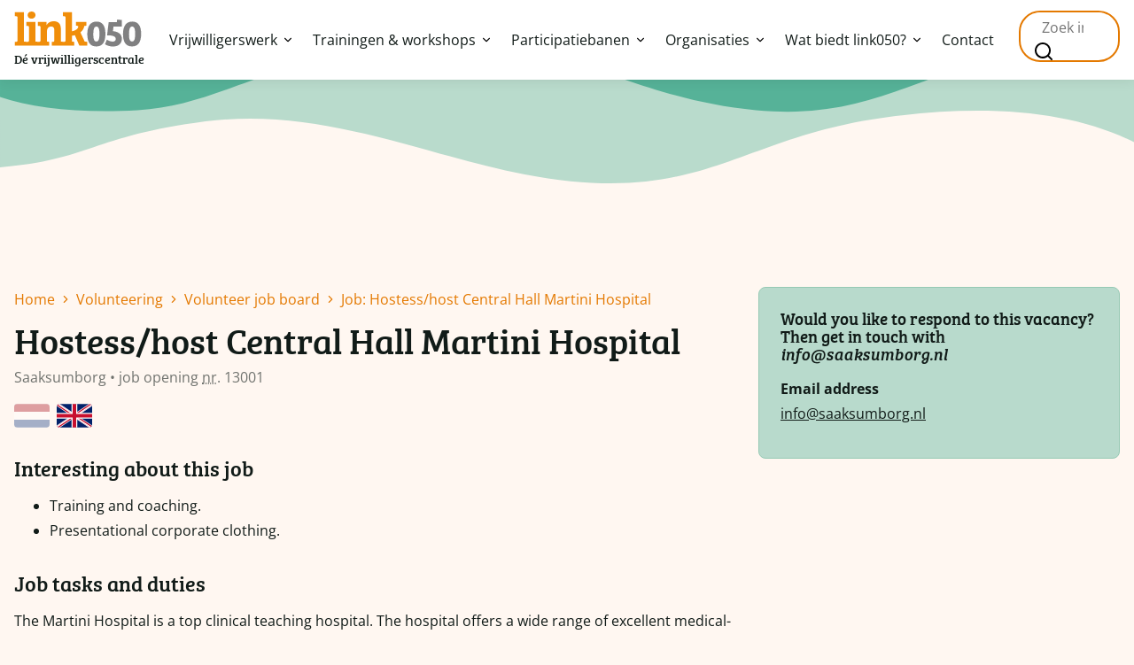

--- FILE ---
content_type: text/html; charset=UTF-8
request_url: https://www.link050.nl/vrijwilligerswerk/volunteer-job-board/13001/hostesshost-central-hall-martini-hospital
body_size: 21180
content:
<!DOCTYPE html><html lang="en-GB"> <head> <meta charset="UTF-8"> <title> Hostess/host Central Hall Martini Hospital </title> <meta name="language" content="en-GB"> <meta name="robots" content="index, follow">  <meta name="viewport" content="width=device-width, initial-scale=1.0">  <meta name="apple-mobile-web-app-capable" content="yes"> <meta name="apple-mobile-web-app-status-bar-style" content="black"> <meta name="apple-mobile-web-app-title" content="Link050">  <meta http-equiv="cleartype" content="on"> <meta http-equiv="X-UA-Compatible" content="IE=edge,chrome=1">  <meta name="msapplication-tap-highlight" content="no">   <link rel="apple-touch-icon" sizes="180x180" href="/apple-touch-icon.png"> <link rel="icon" type="image/svg+xml" href="data:image/svg+xml,%3C?xml version='1.0' encoding='UTF-8'?%3E%3Csvg width='500px' height='500px' viewBox='0 0 500 500' version='1.1' xmlns='http://www.w3.org/2000/svg' xmlns:xlink='http://www.w3.org/1999/xlink'%3E %3Ctitle%3Efavicon%3C/title%3E %3Cg id='favicon' stroke='none' stroke-width='1' fill='none' fill-rule='evenodd'%3E %3Cg id='Group' transform='translate(0.000000, 40.000000)' fill-rule='nonzero'%3E %3Cpath d='M63.6721565,248.632401 C22.6124359,248.632401 0,279.105272 0,334.438781 C0,392.353841 20.2603505,420.50558 61.9420168,420.50558 C104.283322,420.50558 124.864069,392.025486 124.864069,333.449941 C124.864069,277.169108 104.275784,248.632401 63.6721565,248.632401 M62.4320345,386.205673 C52.0436576,386.205673 41.4291186,380.351893 41.4291186,336.918429 C41.4291186,289.903251 51.7571857,283.419179 62.9258217,283.419179 C73.3066599,283.419179 83.9211999,289.420153 83.9211999,333.948135 C83.9249682,379.997119 73.061651,386.205673 62.4320345,386.205673 M238.325801,367.413944 C238.325801,393.320036 221.925283,421 175.897536,421 C156.707686,421 133.556231,413.496895 123.96319,406.488211 L121.901346,404.978532 L134.63427,373.720628 L137.834463,375.445436 C151.894204,383.020251 164.020259,386.703868 174.909962,386.703868 C192.467676,386.703868 196.154117,376.483341 196.154117,367.908364 C196.154117,351.81896 177.258278,343.659145 140.001849,343.659145 L136.315408,343.659145 L147.514199,251.851792 L200.658512,251.851792 C203.832319,251.851792 203.832319,251.851792 203.832319,248.42482 L203.832319,235 L237.349535,237.457003 L237.349535,283.173857 L180.744943,283.173857 L176.613716,314.831825 C215.852832,318.228603 238.325801,337.352461 238.325801,367.413944 M309.804318,248.526724 C268.744597,248.526724 246.135931,278.999594 246.135931,334.336878 C246.135931,392.248164 266.396281,420.396128 308.074178,420.396128 C350.419253,420.396128 371,391.923583 371,333.344264 C371.003769,277.063431 350.411715,248.526724 309.804318,248.526724 M308.567965,386.099996 C298.179589,386.099996 287.568819,380.242441 287.568819,336.812751 C287.568819,289.793799 297.900655,283.313502 309.065522,283.313502 C319.45013,283.313502 330.064669,289.314476 330.064669,333.842458 C330.064669,379.887667 319.201351,386.099996 308.567965,386.099996' id='Shape' fill='%23808081'%3E%3C/path%3E %3Cpath d='M88.5768398,24.9968495 C88.5768398,11.0359033 98.959473,0 115.510567,0 C131.408975,0 142.76498,9.73756177 142.76498,24.019319 C142.76498,39.2786067 131.408975,49.6653393 115.510567,49.6653393 C98.959473,49.6653393 88.5768398,39.2786067 88.5768398,24.9968495 M500,209.055638 L500,236 L445.48363,236 L414.331958,162.960738 C407.846585,165.557421 401.678123,166.527403 394.86452,167.501159 L394.86452,208.081882 L409.465098,209.055638 L409.465098,236 L254.702744,236 L254.702744,210.35398 L255.174339,210.308689 L255.174339,209.055638 L266.134205,209.055638 C270.944473,208.010171 272.551668,205.972077 272.551668,198.668906 L272.551668,132.445937 C272.551668,114.269155 268.654408,103.554063 250.4848,103.554063 C232.635876,103.554063 222.253243,117.839594 222.253243,134.393449 L222.253243,208.081882 L236.853821,209.055638 L236.853821,236 L0,236 L0,209.055638 L11.0315478,209.055638 C17.1962363,208.081882 18.4940654,206.779766 18.4940654,198.668906 L18.4940654,42.2036495 C18.4940654,35.383582 16.8755518,33.1114843 10.7070905,32.7868989 L0,31.8131427 L0,4.54419549 L63.6011741,4.54419549 L63.6011741,208.085656 L80.4729531,209.059412 L91.8742313,209.059412 C96.5750892,208.013946 97.6616439,205.975851 97.6616439,198.67268 L97.6616439,109.075789 C97.6616439,102.255721 96.0393574,99.9836236 89.8746689,99.6628125 L79.1638057,98.685282 L79.1638057,71.4201091 L142.76498,71.4201091 L142.76498,208.081882 L159.640532,209.055638 L171.053128,209.055638 C175.806805,208.013946 177.149907,206.032465 177.149907,199.318076 L177.149907,109.075789 C177.149907,102.255721 175.52762,99.9836236 169.362932,99.6628125 L158.652069,98.685282 L158.652069,71.4201091 L218.684213,71.4201091 L218.684213,93.4919158 L219.333127,93.4919158 C228.097247,78.2326281 243.671196,67.1967247 268.005493,67.1967247 C300.13431,67.1967247 317.979461,83.754354 317.979461,122.38379 L317.979461,208.085656 L333.553411,209.059412 L343.826634,209.059412 C348.157762,208.01772 349.761184,206.036239 349.761184,199.321851 L349.761184,42.2036495 C349.761184,35.383582 348.463355,33.1114843 342.298667,32.7868989 L331.263346,31.8131427 L331.263346,4.54419549 L394.86452,4.54419549 L394.86452,136.344736 C414.660188,133.744279 437.696655,119.787107 437.696655,104.852404 C437.696655,100.632794 435.100997,99.6628125 430.883052,98.685282 L422.447163,97.7115259 L422.447163,71.4201091 L494.159769,71.4201091 L494.159769,98.0361112 L479.559191,99.9836236 C477.280444,115.567497 468.52387,131.796766 452.94992,144.455597 L482.475534,208.081882 L500,209.055638 Z' id='Shape' fill='%23F08E0A'%3E%3C/path%3E %3C/g%3E %3C/g%3E%3C/svg%3E"> <link rel="mask-icon" href="/safari-pinned-tab.svg" color="#e47900"> <link rel="manifest" href="/site.webmanifest"> <meta name="msapplication-TileColor" content="#e47900"> <meta name="theme-color" content="#e47900"> <link type="text/plain" rel="author" href="/humans.txt">  <script>
                (function(i, s, o, g, r, a, m) {
                    i['GoogleAnalyticsObject'] = r;
                    i[r] = i[r] || function() {
                        (i[r].q = i[r].q || []).push(arguments)
                    },
                    i[r].l = 1 * new Date();
                    a = s.createElement(o),
                    m = s.getElementsByTagName(o)[0];
                    a.async = 1;
                    a.src = g;
                    m.parentNode.insertBefore(a, m)
                })(window, document, 'script', '//www.google-analytics.com/analytics.js', 'ga');
                ga('create', 'UA-71517742-1', 'auto');
                ga('send', 'pageview');
            </script> <meta name='robots' content='noindex, follow'/> <style>img:is([sizes="auto" i], [sizes^="auto," i]) { contain-intrinsic-size: 3000px 1500px }</style>  <meta property="og:locale" content="nl_NL"/> <meta property="og:title" content="Pagina niet gevonden - Link050"/> <meta property="og:site_name" content="Link050"/> <script type="application/ld+json" class="yoast-schema-graph">{"@context":"https://schema.org","@graph":[{"@type":"WebSite","@id":"https://www.link050.nl/#website","url":"https://www.link050.nl/","name":"Link050","description":"Dé vrijwilligerscentrale","publisher":{"@id":"https://www.link050.nl/#organization"},"potentialAction":[{"@type":"SearchAction","target":{"@type":"EntryPoint","urlTemplate":"https://www.link050.nl/?s={search_term_string}"},"query-input":{"@type":"PropertyValueSpecification","valueRequired":true,"valueName":"search_term_string"}}],"inLanguage":"nl-NL"},{"@type":"Organization","@id":"https://www.link050.nl/#organization","name":"Link050","url":"https://www.link050.nl/","logo":{"@type":"ImageObject","inLanguage":"nl-NL","@id":"https://www.link050.nl/#/schema/logo/image/","url":"https://www.link050.nl/wp-content/uploads/2023/07/screenshot.png","contentUrl":"https://www.link050.nl/wp-content/uploads/2023/07/screenshot.png","width":600,"height":450,"caption":"Link050"},"image":{"@id":"https://www.link050.nl/#/schema/logo/image/"},"sameAs":["https://www.facebook.com/Link-050-123379698012918/","https://www.instagram.com/ontwikkellink/","https://www.youtube.com/results?search_query=link050"]}]}</script> <link rel="https://api.w.org/" href="https://www.link050.nl/wp-json/"/> <link href="https://www.link050.nl/vrijwilligerswerk/volunteer-job-board/13001/hostesshost-central-hall-martini-hospital" rel="canonical"> <link rel="alternate" href="https://www.link050.nl/vrijwilligerswerk/vrijwilligersvacaturebank/13001/gastvrouwheer-centrale-hal-martini-ziekenhuis" hreflang="nl-NL"> <link rel="alternate" href="https://www.link050.nl/vrijwilligerswerk/volunteer-job-board/13001/hostesshost-central-hall-martini-hospital" hreflang="en-GB">   <script src="https://use.typekit.net/kkw5gne.js"></script> <script>
                try {
                    Typekit.load({async: true});
                } catch (e) {}
            </script> <style> /*! modern-normalize v1.1.0 | MIT License | https://github.com/sindresorhus/modern-normalize */*,:after,:before{box-sizing:border-box}html{-webkit-text-size-adjust:100%;line-height:1.15;-moz-tab-size:4;-o-tab-size:4;tab-size:4}body{font-family:system-ui,-apple-system,Segoe UI,Roboto,Helvetica,Arial,sans-serif,Apple Color Emoji,Segoe UI Emoji;margin:0}hr{color:inherit;height:0}abbr[title]{-webkit-text-decoration:underline dotted;text-decoration:underline dotted}b,strong{font-weight:bolder}code,kbd,pre,samp{font-family:ui-monospace,SFMono-Regular,Consolas,Liberation Mono,Menlo,monospace;font-size:1em}small{font-size:80%}sub,sup{font-size:75%;line-height:0;position:relative;vertical-align:baseline}sub{bottom:-.25em}sup{top:-.5em}table{border-color:inherit;text-indent:0}button,input,optgroup,select,textarea{font-family:inherit;font-size:100%;line-height:1.15;margin:0}button,select{text-transform:none}[type=button],[type=reset],[type=submit],button{-webkit-appearance:button}::-moz-focus-inner{border-style:none;padding:0}:-moz-focusring{outline:1px dotted ButtonText}:-moz-ui-invalid{box-shadow:none}legend{padding:0}progress{vertical-align:baseline}::-webkit-inner-spin-button,::-webkit-outer-spin-button{height:auto}[type=search]{-webkit-appearance:textfield;outline-offset:-2px}::-webkit-search-decoration{-webkit-appearance:none}::-webkit-file-upload-button{-webkit-appearance:button;font:inherit}summary{display:list-item}/*!Theme Name: Link050 - 2023Theme URI: https://www.link050.nlAuthor: Wout MagerAuthor URI: https://www.woutmager.nlVersion: 1.0*/.aligncenter,.alignleft,.alignnone,.alignright,div.aligncenter{border-radius:8px;display:block;height:auto;margin:16px 0;width:100%}.form-row{margin-top:16px;width:100%}.search-result{margin-bottom:32px;opacity:1;transition:opacity .2s ease;width:100%}.search-result:last-child{margin-bottom:0}.search-result p{margin:0}.search-result ul{padding-left:40px}.search-result .post-thumb{display:none}@media (min-width:46.875em){.search-result .post-thumb{display:block;height:68px;margin-right:16px;overflow:hidden;position:relative;width:87px}.search-result .post-thumb img{border-radius:0;left:0;position:absolute;top:0}}.course__info,.l-c,.l-c2,.l-c3,.l-cl,.l-cs,.l-fl,.l-jh,.l-m,.l-sc,.l-v{grid-gap:24px;display:grid;grid-auto-flow:dense}@media (min-width:60.625em){.course__info,.l-c,.l-c2,.l-c3,.l-cl,.l-cs,.l-fl,.l-jh,.l-m,.l-sc,.l-v{grid-gap:24px}}.container{clear:both;margin:0 auto;max-width:1400px;padding-left:16px;padding-right:16px;width:100%}.container+.container{margin-top:16px}@media (min-width:46.875em){.container+.container{margin-top:32px}}@media (min-width:60.625em){.container+.container{margin-top:64px}}.container+.container .section{padding-top:0}@media (min-width:100em){.container--medium{max-width:90vw}}@media (min-width:46.875em){.l-c{grid-template-columns:repeat(12,1fr)}.l-c>*{grid-column:3/10}.l-cs{align-items:start;grid-template-columns:2fr 1fr}}@media (min-width:60.625em){.l-sc{align-items:start;grid-template-columns:1fr 2fr}}@media (min-width:46.875em){.l-c2{grid-template-columns:repeat(2,1fr)}.l-c3{grid-template-columns:repeat(3,1fr)}.l-jh{grid-template-columns:1fr 1fr}.l-m{grid-template-columns:repeat(4,1fr)}.l-v{grid-template-columns:1fr 2fr}.l-fl,.l-v{align-items:start}.l-fl{grid-template-columns:1fr 4fr}.l-cl{grid-template-columns:repeat(2,1fr)}}@media (min-width:60.625em){.l-cl{grid-template-columns:repeat(2,1fr)}}@media (min-width:73.125em){.l-cl{grid-template-columns:repeat(3,1fr)}}@media (min-width:89.375em){.l-cl{grid-template-columns:repeat(4,1fr)}}/*! Generated by Font Squirrel (https://www.fontsquirrel.com) on January 17, 2023 */@font-face{font-display:swap;font-family:kalambold;font-style:normal;font-weight:400;src:url(https://www.link050.nl/wp-content/themes/link050-2023/fonts/kalam700-webfont.woff2) format("woff2"),url(https://www.link050.nl/wp-content/themes/link050-2023/fonts/kalam700-webfont.woff) format("woff")}@font-face{font-display:swap;font-family:open-sans-bold;font-style:normal;font-weight:700;src:url(https://www.link050.nl/wp-content/themes/link050-2023/fonts/open-sans-700.woff2) format("woff2"),url(https://www.link050.nl/wp-content/themes/link050-2023/fonts/open-sans-700.woff) format("woff")}@font-face{font-display:swap;font-family:open-sans;font-style:normal;font-weight:300;src:url(https://www.link050.nl/wp-content/themes/link050-2023/fonts/open-sans-regular.woff2) format("woff2"),url(https://www.link050.nl/wp-content/themes/link050-2023/fonts/open-sans-regular.woff) format("woff")}strong{font-family:open-sans-bold}h1,h2,h3,h4,h5{font-weight:400;line-height:1.1;text-rendering:optimizeLegibility;word-break:break-word}h1 a,h2 a,h3 a,h4 a,h5 a{text-decoration:none}h1 a:focus,h1 a:hover,h2 a:focus,h2 a:hover,h3 a:focus,h3 a:hover,h4 a:focus,h4 a:hover,h5 a:focus,h5 a:hover{text-decoration:underline}.link_arrow{align-items:center;display:inline-flex;font-family:open-sans-bold,Arial,Verdana,sans-serif;font-size:18px}.link_arrow svg{fill:#e47900;height:12px;margin-left:8px;width:12px}.header_link{margin-bottom:24px}.header_link .section__subheader{margin-bottom:0}@media (min-width:46.875em){.header_link{display:flex;justify-content:space-between}}.lead{font-size:18px}small{font-size:14px}*,:after,:before{-moz-osx-font-smoothing:grayscale;-webkit-font-smoothing:antialiased;-webkit-tap-highlight-color:rgba(0,0,0,0);box-sizing:border-box;text-rendering:auto}body{background:#fff7f1;color:#111b18;font:16px/1.8 open-sans,Arial,Verdana,sans-serif;padding-top:80px}@media (min-width:46.875em){body{padding-top:260px}}body.home{padding-top:0}@media (min-width:46.875em){body.home{padding-top:90px}body.single-vacancy{padding-top:260px}}body.filter-toggled{overflow:hidden}.body_bg{left:0;pointer-events:none;position:absolute;top:0;width:100%;z-index:1}.home .body_bg{display:none}.single-vacancy .body_bg{display:block}a{-webkit-text-decoration-skip:auto;text-decoration-skip:auto;color:#e47900;text-decoration:none}a:focus,a:hover{text-decoration:underline}.l-header{background:#fff;box-shadow:0 0 14px rgba(17,27,24,.1);left:0;position:fixed;width:100%;z-index:1000}@media (max-width:60.625em){.l-header{bottom:0;height:50px}}@media (min-width:60.625em){.l-header{height:90px;padding:8px 0;top:0}}@media (min-width:73.125em){.l-header{height:90px;padding:0}}@media (max-width:60.625em){.l-header .container{align-items:center;display:flex;height:100%;justify-content:space-between}}@media (min-width:60.625em){.l-header .container{grid-gap:8px;align-items:center;display:grid;grid-template-columns:auto 3fr auto;height:100%}}@media (min-width:73.125em){.l-header .container{grid-gap:16px}}@media (min-width:60.625em) and (max-width:73.125em){.l-header .container>div{grid-column:1/4}}.logo{display:block;height:22px;width:80px}@media (min-width:73.125em){.logo{height:40px;width:144px}}@media (min-width:60.625em) and (max-width:73.125em){.logo{margin:0 auto}}.logo__img{height:100%;width:100%}.logo__print{display:none;height:28px;margin-top:1em;width:100px}@media print{.logo__print{display:block}}.cp{display:none}@media (min-width:73.125em){.cp{display:block;font-family:"bree-serif",Georgia,serif;font-size:14px;margin:0;white-space:nowrap}}.togglers{display:flex}.togglers .btn{margin-left:8px}@media (min-width:60.625em){.togglers{display:none}}.l-main{padding-bottom:16px;padding-top:16px;position:relative;z-index:10}@media (min-width:46.875em){.l-main{padding-bottom:32px;padding-top:32px}}@media (min-width:60.625em){.l-main{padding-bottom:64px;padding-top:64px}}.home .l-main{padding-top:0}.main{margin-bottom:16px}.main__head{margin:0 0 16px}@media (min-width:46.875em){.main__head{margin-bottom:32px}}.main__head .main__header{margin-bottom:8px}@media (min-width:46.875em){.main__headcontainer{align-items:center;display:flex}}.main__header{font-family:"bree-serif",Georgia,serif;font-size:40px;font-weight:400;margin:0 0 16px}@media (min-width:46.875em){.main__header{margin-bottom:32px}}.main__meta{opacity:.6}.main__content h2 a,.main__content h3 a,.main__content h4 a,.main__content h5 a{text-decoration:none}.main__content h2 a:focus,.main__content h2 a:hover,.main__content h3 a:focus,.main__content h3 a:hover,.main__content h4 a:focus,.main__content h4 a:hover,.main__content h5 a:focus,.main__content h5 a:hover{text-decoration:underline}.main__content h2{font-size:24px;margin:0 0 16px}.main__content h2,.main__content h3{font-family:"bree-serif",Georgia,serif}.main__content h3{font-size:20px;margin:0 0 8px}.main__content h4,.main__content h5{font-size:16px;margin:0 0 8px}.main__content ol,.main__content p,.main__content table,.main__content ul{margin:0 0 16px}@media (min-width:46.875em){.main__content ol,.main__content p,.main__content table,.main__content ul{margin-bottom:32px}}.main__content a{font-family:open-sans-bold,Arial,Verdana,sans-serif;text-decoration:underline;word-break:break-word}.main__content a:focus,.main__content a:hover{text-decoration:none}.main__content iframe[src^="https://www.youtube.com/embed"]{aspect-ratio:16/9;border-radius:4px;display:block;height:100%;width:100%}.l-footer svg{display:block;margin-bottom:-1px}.footer__container{background:#111b18;color:#fff;padding-bottom:24px;padding-top:24px}@media (min-width:46.875em){.footer__container{padding-bottom:48px;padding-top:48px}}.footer__header{font-family:"bree-serif",Georgia,serif;font-size:24px;margin:0 0 16px}.footer ul{list-style:none;margin:0 0 24px;padding:0}.footer table td{padding:0}.symbols{height:1px;overflow:hidden;position:absolute;visibility:hidden;width:1px;z-index:-1}@media (max-width:60.625em){.mainmenu{background:#fff;border-radius:8px;bottom:calc(100% + 16px);box-shadow:0 0 14px rgba(17,27,24,.2);height:75vh;opacity:0;overflow:auto;padding:16px;pointer-events:none;position:absolute;transform:translateY(-8px);transition:all .25s;width:calc(100% - 32px);z-index:-1}}@media (min-width:60.625em){.mainmenu{height:auto;width:100%}}@media (max-width:60.625em){.mainmenu.visible{opacity:1;pointer-events:all;transform:translateY(0);z-index:999}}.main-menu{display:block;list-style-type:none;margin:0;padding:0;width:100%}@media (min-width:60.625em){.main-menu{display:flex;justify-content:center;position:relative}}@media (max-width:60.625em){.main-menu>li{margin-bottom:12px}}.menu-item{position:relative}@media (min-width:60.625em){.menu-item{margin:0 8px}}@media (min-width:73.125em){.menu-item{margin:0 12px}}.menu-item>a{color:#111b18;display:inline-block;position:relative;text-decoration:none;transition:all .15s ease-out}@media (min-width:60.625em){.menu-item>a{align-items:center;display:inline-flex;white-space:nowrap}}.menu-item>a:after{background:transparent;border-radius:2px;bottom:0;content:"";height:3px;left:0;position:absolute;transition:all .15s;width:100%}.menu-item>a svg{display:none}@media (min-width:60.625em){.menu-item>a svg{display:block;height:8px;margin-left:8px;width:8px}}.menu-item>a.active svg{transform:rotate(180deg)}.menu-item>a.active+.nav-drop{opacity:1;pointer-events:all;top:100%;z-index:300}@media (min-width:60.625em){.menu-item>a:focus:after,.menu-item>a:hover:after{background:#ddd}}.current-menu-item a:after,.current-page-ancestor a:after,.current_page_item a:after,.current_page_parent a:after{background:#e47900}.nav-drop{list-style:none;margin:0;overflow:hidden;padding:0;position:relative;transition:all .25s ease;width:100%}@media (max-width:60.625em){.nav-drop{margin-bottom:8px;padding-left:8px}}@media (min-width:60.625em){.nav-drop{background:#fff;border:1px solid #f08e0a;border-radius:4px;box-shadow:0 2px 14px rgba(0,0,0,.16);left:0;opacity:0;padding-top:4px;pointer-events:none;position:absolute;top:calc(100% + 8px);width:auto;z-index:-1}}.nav-drop.active{opacity:1;pointer-events:all;top:100%;z-index:300}.nav-drop-item,.nav-drop-item a{display:block;width:100%}.nav-drop-item a{text-decoration:none}@media (min-width:60.625em){.nav-drop-item a{background:#fff;color:#111b18;padding:8px 16px;white-space:nowrap}}.nav-drop-item a:focus,.nav-drop-item a:hover{color:#e47900}.nav-drop-item a:after{display:none}@media (min-width:60.625em){.nav-drop-item:last-child a{border:0}}.searchform{margin:0;width:100%}@media (max-width:60.625em){.searchform{border-radius:8px;bottom:calc(100% + 16px);opacity:0;pointer-events:none;position:absolute;transform:translateY(-8px);transition:all .25s;width:calc(100% - 32px);z-index:-1}.searchform.visible{opacity:1;pointer-events:all;transform:translateY(0);z-index:999}}.searchform__container{background:#fff;border:2px solid #e47900;border-radius:24px;display:inline-flex;line-height:42px;margin:0;overflow:hidden;padding:0 16px;width:100%}.searchform__container__label{clip:rect(1px,1px,1px,1px);height:1px;overflow:hidden;position:absolute!important;width:1px}.searchform input{border:0}.searchform button{background:transparent;border:0;cursor:pointer;margin:0;padding:0}.searchform button svg{display:block;height:20px;width:20px}@media (min-width:46.875em){.aside{position:sticky;top:106px;z-index:99}}.aside__content{background:#b8dacc;border-radius:8px;padding:16px}@media (min-width:46.875em){.aside__content{padding:24px}}.aside__header{font-family:"bree-serif",Georgia,serif;margin:0 0 16px}.aside p{margin:0 0 12px}.aside a:not(.btn){text-decoration:underline}.aside a:not(.btn):focus,.aside a:not(.btn):hover{text-decoration:none}.aside--plain .aside__content{border:1px solid #96c9b4}.aside--plain a{color:#111b18}.aside--plain .btn--secondary{color:#fff}table{border-spacing:0;width:100%}table td,table th{padding:8px;text-align:left;vertical-align:top}input,textarea{border:1px solid #111b18;border-radius:4px;font-family:open-sans,Arial,Verdana,sans-serif;font-size:16px;padding:8px;width:100%}textarea{height:96px}input[type=file]{padding:0}input[type=checkbox],input[type=radio]{width:auto}input[type=search]{box-sizing:border-box}fieldset{border:0;margin:0;padding:0}fieldset legend{font-family:"bree-serif",Georgia,serif;font-size:24px}.formcontainer{border:0;clear:both;margin:0;padding:0}@media (min-width:46.875em){.formcontainer{width:100%}}.form-row .input-exp{display:block;font-size:12px}.form-row .inline{display:flex}.form-row .inline .btn{margin-left:8px}label{clear:both;cursor:pointer;display:block;width:100%}label small{font-size:100%}.choice{align-items:baseline;display:flex;justify-content:flex-start;position:relative}.choice>input{flex-shrink:0;margin-right:8px}#loading,#screenreader{display:none}.error,.filled{color:red;display:block;margin:0;padding:0}.error>li,.filled>li{margin:0}.form--special{background:#b8dacc;border-radius:8px;padding:24px}.breadcrumbs{align-items:center;display:inline-flex;flex-wrap:wrap;list-style:none;margin:0 0 8px;padding:0;width:100%}.breadcrumbs a{display:block;position:relative;text-decoration:none;transition:all .15s ease}.breadcrumbs a:focus,.breadcrumbs a:hover{color:#111b18}.breadcrumbs svg{fill:#e47900;display:block;height:8px;margin:0 8px;width:8px}@media (min-width:30em){.alignnone{margin:0 0 32px;max-width:100%;width:auto}.aligncenter,div.aligncenter{display:block;margin:32px auto}.alignright{float:right;margin:0 0 32px 32px;width:auto}.alignleft{float:left;margin:0 32px 32px 0;width:auto}}.text--center{text-align:center}.text--right{text-align:right}.img-responsive{height:auto;max-width:100%}.is--hidden{clip:rect(1px,1px,1px,1px);height:1px;overflow:hidden;position:absolute!important;width:1px}.btn{border:0;border-radius:4px;cursor:pointer;display:inline-block;font-family:open-sans-bold,Arial,Verdana,sans-serif;font-size:16px;line-height:1.8;padding:10px 24px;text-align:center;text-decoration:none!important;transition:all .15s}.btn:focus,.btn:hover{text-decoration:none}.btn:focus .arrow,.btn:hover .arrow{transform:translateX(4px)}.btn:focus .pin,.btn:hover .pin{transform:translateY(-4px)}.btn span{white-space:nowrap}.btn--primary{align-items:center;background:#111b18;color:#fff;display:inline-flex}.btn--primary svg{fill:#fff}.btn--primary:focus,.btn--primary:hover{background:#253a34}.btn--secondary{align-items:center;background:#111b18;color:#fff;display:inline-flex}.btn--secondary svg{fill:#fff}.btn--secondary.active{background:#e47900}.btn--tertiary{align-items:center;background:#fff7f1;color:#111b18;display:inline-flex}.btn--tertiary svg{fill:#111b18}.btn--small{padding:4px 16px}.btn--block{display:block;padding-left:8px;padding-right:8px;text-align:center;width:100%}.btn .arrow{transition:all .15s}.btn .arrow,.btn .chevron{flex:0 0 12px;height:12px;margin-left:8px;width:12px}.btn .pin{transition:all .15s}.btn .menu,.btn .pin{flex:0 0 16px;height:16px;margin-left:8px;width:16px}.video-wrapper iframe{aspect-ratio:16/9;border:0;display:block;height:100%;width:100%}.card{background:#fff7f1;border-radius:8px;box-shadow:0 2px 4px rgba(0,0,0,.04);color:#111b18;display:block;line-height:1.4;padding:24px;text-decoration:none;word-break:break-word}.search-results .card{background:#fff}.card__header{color:#e47900;display:block;font-family:"bree-serif",Georgia,serif;font-size:24px;font-weight:400;line-height:1;margin:0 0 16px;transition:all .15s}.card ul{list-style-position:inside;margin:0;opacity:.6;padding:0;transition:all .15s}.card:focus,.card:hover{text-decoration:none}.card:focus .card__header,.card:hover .card__header{color:#111b18}.card:focus ul,.card:hover ul{opacity:1}.main__content .card{background:#fff;font-family:open-sans,Arial,Verdana,sans-serif;text-decoration:none}.activities{list-style:none;margin:0;padding:0}.activities a{align-items:center;display:flex;white-space:nowrap}.activities a:focus,.activities a:hover{text-decoration:underline}.activities a svg{display:block;flex:0 0 10px;height:10px;margin-right:8px;width:10px}.vacancy-excerpt{background:#fff;border:1px solid #fcdcb1;border-radius:8px;margin-bottom:8px;padding:24px}.vacancy-excerpt.hidden{display:none}.vacancy-excerpt__header_container{align-items:baseline;display:flex}.vacancy-excerpt__header_container .label{margin-left:8px}.vacancy-excerpt__header{font-family:"bree-serif",Georgia,serif;font-size:22px;margin:0}.vacancy-excerpt__meta{font-size:14px;opacity:.6}.vacancy-excerpt__intro{margin:8px 0 0}@media (max-width:46.875em){.vacancies__data .js-filtertoggler{margin-bottom:8px}}.js-filtertoggler{display:none}@media (max-width:46.875em){.js-filtertoggler{display:block}.filter{background:#fff7f1;border-right:1px solid #ffdabe;bottom:0;box-shadow:0 0 14px rgba(17,27,24,.1);height:100vh;left:0;overflow:auto;padding:16px 16px 70px;position:absolute;top:-80px;transform:translateX(-100%);transition:all .25s;width:80vw;z-index:999}}@media (min-width:46.875em){.filter{position:sticky;top:90px}.filter.sticky{height:calc(100vh - 90px);overflow:auto}}@media (max-width:46.875em){.filter.is--visible{transform:translateX(0)}}.filter__results{color:#111b18;font-family:"bree-serif",Georgia,serif;font-size:18px;margin:0 0 24px}.filter__cat{margin-bottom:24px}.filter__header{font-family:"bree-serif",Georgia,serif;font-size:18px;margin:0 0 8px}.filter__choices{color:#111b18;list-style:none;margin:0;padding:0}.filter__choices li label{text-transform:capitalize}.filter__choices li input{margin-right:8px}.filter__choices li input:checked+span{font-weight:700}.filter__choices li:nth-child(n+6){display:none}.filter__choices--expanded li:nth-child(n+6){display:block}.filter em{font-size:14px;font-style:normal;margin-left:8px;opacity:.5}.filter .list-toggle{background:none;border:0;color:#e47900;cursor:pointer;padding:0}.section{padding-bottom:16px;padding-top:16px}@media (min-width:46.875em){.section{padding-bottom:32px;padding-top:32px}}@media (min-width:60.625em){.section{padding-bottom:64px;padding-top:64px}}.section__head{margin-bottom:24px}.section__head .section__header{margin-bottom:8px}.section__head a{font-size:18px;font-weight:700}.section__header{font-family:"bree-serif",Georgia,serif;font-size:32px;font-weight:400;margin:0 0 24px}.section__header span{color:#e47900}.section__header--lg{font-size:40px;margin-bottom:48px}.section__subheader{font-family:"bree-serif",Georgia,serif;font-size:24px;font-weight:400;margin:0 0 16px}.section__description{margin-bottom:24px}@media (min-width:46.875em){.section__description{width:45%}}.section__description p{margin:0}.section__description a{font-family:open-sans-bold,Arial,Verdana,sans-serif}.section--full{padding-left:16px;padding-right:16px}.news-excerpt{display:flex;margin-bottom:24px}.news-excerpt__img{flex:0 0 100px;height:80px;margin-right:16px;-webkit-mask-image:url(https://www.link050.nl/wp-content/themes/link050-2023/images/static/scribble1.svg);mask-image:url(https://www.link050.nl/wp-content/themes/link050-2023/images/static/scribble1.svg);-webkit-mask-position:center;mask-position:center;-webkit-mask-repeat:no-repeat;mask-repeat:no-repeat;width:100px}.news-excerpt__img img{background-repeat:no-repeat;display:block;height:100%;-o-object-fit:cover;object-fit:cover;width:100%}.news-excerpt__header{font-family:open-sans-bold,Arial,Verdana,sans-serif;font-size:20px;font-weight:700;margin:0 0 8px}.news-excerpt__meta{color:#111b18;display:block;font-size:14px;margin-bottom:12px;opacity:.6}.news-excerpt p{color:#111b18;margin:0}.news-excerpt:focus,.news-excerpt:hover{text-decoration:none}@media (max-width:60.625em){.aside .news-excerpt{display:block}}.excerpt{background:#fff;background:linear-gradient(180deg,#b8dacc,#b8dacc);border-radius:8px;color:#111b18;overflow:hidden}.excerpt,.excerpt__img_container{position:relative}.excerpt__img_container .label{pointer-events:none;position:absolute;right:16px;top:16px}.excerpt__img{display:block;height:280px;-webkit-mask-image:url(https://www.link050.nl/wp-content/themes/link050-2023/images/static/scribble2.svg);mask-image:url(https://www.link050.nl/wp-content/themes/link050-2023/images/static/scribble2.svg);-webkit-mask-position:bottom;mask-position:bottom;-webkit-mask-repeat:no-repeat;mask-repeat:no-repeat;-webkit-mask-size:cover;mask-size:cover;-o-object-fit:cover;object-fit:cover;width:100%}.excerpt__head{margin-bottom:16px}.excerpt__head .excerpt__header{margin:0}.excerpt__head .label{display:inline-block;margin-bottom:8px}.excerpt__header{font-family:"bree-serif",Georgia,serif;font-size:26px;margin-bottom:16px}.excerpt__header a{color:#111b18}.excerpt__content{padding:24px}.excerpt__meta{font-size:14px;margin-bottom:16px;opacity:.7}.excerpt p{margin:0}.course-excerpt{border-radius:8px;overflow:hidden}@media (max-width:46.875em){.more{text-align:center}}.more__img{display:block;height:240px;margin-bottom:24px;-webkit-mask-image:url(https://www.link050.nl/wp-content/themes/link050-2023/images/static/scribble3.svg);mask-image:url(https://www.link050.nl/wp-content/themes/link050-2023/images/static/scribble3.svg);-webkit-mask-position:center;mask-position:center;-webkit-mask-repeat:no-repeat;mask-repeat:no-repeat;transition:all .15s;width:100%}.more__img img{background-repeat:no-repeat;display:block;height:100%;-o-object-fit:cover;object-fit:cover;width:100%}.more__header{align-items:center;display:inline-flex;font-family:"bree-serif",Georgia,serif;font-size:28px;margin:0 0 24px}.more__header svg{fill:#e47900;height:12px;margin-left:8px;width:12px}.more:focus .more__img,.more:hover .more__img{opacity:.7}.schedule svg{fill:#111b18;display:block;height:12px;width:12px}.areas_container{position:relative}.areas{background:#fff7f1;border-radius:8px;bottom:64px;font-size:14px;height:256px;left:0;list-style:none;margin:0;opacity:0;overflow:auto;padding:16px;pointer-events:none;position:absolute;transform:translateY(8px);transition:all .15s;width:100%;z-index:-1}@media (min-width:46.875em){.areas{width:416px}}.areas--active{opacity:1;pointer-events:all;transform:translateY(0);z-index:999}.areas a{align-items:center;color:#111b18;display:flex}.areas svg{display:block;flex:0 0 10px;height:10px;margin-right:8px;width:10px}.socials{display:inline-flex;list-style:none;margin:0;padding:0}.socials a{align-items:center;background:#e47900;border-radius:50%;display:flex;height:50px;justify-content:center;margin-right:8px;width:50px}.socials a svg{display:block;height:24px;width:24px}.course__img,.course__info{margin-bottom:48px}.course__img{border-radius:8px;display:block;height:280px;-o-object-fit:cover;object-fit:cover;width:100%}@media (min-width:46.875em){.course__img{height:400px}}.course__trainer{margin-top:48px}.course__info{word-break:break-word}@media (min-width:46.875em){.course__info{grid-template-columns:repeat(2,1fr)}}.course__info__header{display:block;font-size:14px;opacity:.6}.course__info table td{padding:0}.label{background:#069776;border-radius:16px;color:#fff;font-size:14px;font-weight:700;line-height:1;padding:6px 16px;text-transform:capitalize}@media (min-width:46.875em){.main__headcontainer .label{margin-left:16px}}.label--brand{background:#e47900}.hero{display:flex;min-height:45vh;text-align:center;width:100%}@media (min-width:46.875em){.hero .container{display:grid;grid-template-columns:repeat(12,1fr)}}.hero .container>.hero__content{align-items:center;display:flex;flex-direction:column;height:100%;justify-content:center;width:70%}@media (min-width:46.875em){.hero .container>.hero__content{grid-column:4/10}}.hero .container>.hero__content>div{background:rgba(255,247,241,.9);border-radius:16px;padding:16px;position:relative;z-index:900}.hero__header{font-family:"bree-serif",Georgia,serif;font-size:40px;margin:0 0 24px}.hero__description{font-size:22px;margin:0}.hero--faces{position:relative}.hero--faces .container>.hero__content{width:90%}@media (max-width:46.875em){.hero--faces .container>.hero__content{padding-bottom:90px}}.hero--faces img{-webkit-mask-image:url(https://www.link050.nl/wp-content/themes/link050-2023/images/static/scribble4.svg);mask-image:url(https://www.link050.nl/wp-content/themes/link050-2023/images/static/scribble4.svg);-webkit-mask-position:center;mask-position:center;-webkit-mask-repeat:no-repeat;mask-repeat:no-repeat}.hero--faces img,.hero--faces img img{height:100%;-o-object-fit:cover;object-fit:cover;width:100%}.hero--faces img img{background-repeat:no-repeat;display:block}.swoosh{height:100%;opacity:0;position:absolute;width:100%}.swoosh.is-visible{opacity:1;transform:translateY(0)}.swoosh svg{stroke-dasharray:1000;stroke-dashoffset:1000;animation:animateDash 1s ease forwards;left:0;pointer-events:none;position:absolute;top:0}.swoosh--1{bottom:-127px;height:187px;left:-80px;transform:translateY(64px);transition:opacity 1s ease .2s,transform 1s ease .3s;width:300px}@media (max-width:46.875em){.swoosh--1.is-visible{opacity:0}}@media (min-width:73.125em){.swoosh--1{left:30px}}.swoosh--1 svg{animation-delay:.25s}.swoosh--2{bottom:-120px;height:153px;right:16px;transform:translateY(96px);transition:opacity .8s ease .5s,transform .8s ease .2s;width:200px}@media (max-width:46.875em){.swoosh--2.is-visible{opacity:0}}@media (min-width:73.125em){.swoosh--2{left:380px}}.swoosh--2 svg{animation-delay:.5s}.swoosh--3{bottom:-150px;height:220px;right:0;transform:translateY(120px);transition:opacity .9s ease .75s,transform 1s ease .5s;width:220px}@media (max-width:73.125em){.swoosh--3.is-visible{opacity:0}}@media (min-width:73.125em){.swoosh--3{right:40px}}.swoosh--3 svg{animation-delay:.45s}.swoosh--4{bottom:0;height:158px;left:5%;transform:translateY(80px);transition:opacity 1.25s ease .4s,transform 1.25s ease .4s;width:190px}@media (min-width:73.125em){.swoosh--4{bottom:-100px;left:600px}}.swoosh--4 svg{animation-delay:.35s}.swoosh--5{bottom:0;height:162px;right:0;transform:translateY(128px);transition:opacity 1.8s ease .5s,transform 1.8s ease .1s;width:260px}@media (min-width:73.125em){.swoosh--5{bottom:-80px;left:58%;right:auto}}.swoosh--5 svg{animation-delay:.55s}@keyframes animateDash{to{stroke-dashoffset:0}}#tsparticles{height:140%;position:absolute;width:100%}.message{background:#f08e0a;border-radius:8px;margin-bottom:16px;padding:16px;text-align:center;z-index:99}.glide,.message{position:relative}.glide{box-sizing:border-box;width:100%}.glide *{box-sizing:inherit}.glide__slides,.glide__track{overflow:hidden}.glide__slides{backface-visibility:hidden;display:flex;flex-wrap:nowrap;list-style:none;margin:0;padding:0;position:relative;touch-action:pan-Y;transform-style:preserve-3d;white-space:nowrap;width:100%;will-change:transform}.glide__slide,.glide__slides--dragging{-webkit-user-select:none;-moz-user-select:none;user-select:none}.glide__slide{-webkit-touch-callout:none;-webkit-tap-highlight-color:transparent;flex-shrink:0;height:100%;white-space:normal;width:100%}.glide__slide a{-webkit-user-drag:none;-webkit-user-select:none;user-select:none;-moz-user-select:none;-ms-user-select:none}.glide__arrows,.glide__bullets{-webkit-touch-callout:none;-webkit-user-select:none;-moz-user-select:none;user-select:none}.glide--rtl{direction:rtl}.glide{opacity:0}.glide.glide--swipeable{opacity:1}.glide__arrow{background:rgba(255,247,241,.6);border:0;border-radius:100%;cursor:pointer;height:64px;padding:16px;position:absolute;top:50%;transform:translateY(-50%);width:64px}.glide__arrow--left{left:16px}.glide__arrow--right{right:16px}.glide__arrow svg{display:block;height:100%;width:100%}.volunteerwork{position:relative;z-index:999}.volunteerwork__svg{display:block}.volunteerwork__container{background:#b8dacc;padding-bottom:0}.volunteerwork__section{margin-bottom:48px}.volunteerwork__head,.volunteerwork__head .section__subheader{margin-bottom:8px}.volunteerwork a{color:#111b18}.volunteerwork a svg{fill:#111b18}.volunteerwork .link_arrow{opacity:.6}.face{opacity:0;transition:all .25s}.banner{background:#b8dacc;border-radius:8px;margin-bottom:16px;padding:16px}.banner__header{font-family:"bree-serif",Georgia,serif;margin:0 0 8px}.banner p{margin:0}.banner a{color:#111b18;text-decoration:underline}.banner a:focus,.banner a:hover{text-decoration:none}.faq{background:#b8dacc;border-radius:4px}.faq__item{border-bottom:1px solid #fff7f1;padding:16px}.faq__item:last-child{border-bottom:0}.faq__item__question{align-items:center;color:#111b18;display:flex}.faq__item__question svg{display:block;flex:0 0 8px;height:8px;margin-left:8px;width:8px}.faq__item__question.is--toggled svg{transform:rotate(180deg)}.faq__item__answer{display:none}.faq__item__answer p{margin:0}.faq__item__answer.is--visible{display:block}.paging{display:flex;justify-content:center;list-style-type:none;margin:0;padding:0;width:100%}.paging>li>a,.paging>li>span{display:inline-block;padding:0 8px}.paging>li>span{font-family:open-sans-bold,Arial,Verdana,sans-serif}.languageswitch{display:flex;list-style-type:none;margin:16px 0 24px;padding:0}.languageswitch a{border-radius:4px;display:block;height:27px;margin-right:8px;opacity:.4;overflow:hidden;transition:all .12s ease;width:40px}.languageswitch a.active,.languageswitch a:focus,.languageswitch a:hover{opacity:1}.languageswitch svg{display:block;height:100%;width:100%}@media print{*{background:transparent!important;color:#000!important;filter:none!important;font-size:12px!important;line-height:1.7;text-shadow:none!important}.body_bg,.breadcrumbs,.btn,.header,.languageswitch,footer,header,nav{display:none!important}body{padding-top:0}}@media print and (min-width:46.875em){body,body.single-vacancy{padding-top:0}}@media print{a,a:visited{text-decoration:underline}a[href]:after{content:" (" attr(href) ")"}abbr[title]:after{content:" (" attr(title) ")"}.ir a:after,a[href^="#"]:after,a[href^="javascript:"]:after{content:""}blockquote,pre{page-break-inside:avoid}thead{display:table-header-group}img,tr{page-break-inside:avoid}img{max-width:100%!important}h2,h3,p{orphans:3;widows:3}h2,h3{page-break-after:avoid}strong{font-weight:700}h1{font-size:2em!important;font-weight:700!important;margin-top:.5em!important}.main__head{margin-bottom:1.5em}.main__content h2{font-size:1.25em!important;font-weight:700!important;line-height:1.2em!important;margin:0}.main__content ol,.main__content p,.main__content table,.main__content ul{margin:0 0 1em}table td,table th{padding:0}}@media print{@page{margin:2cm}} </style> </head> <body class="error404 wp-theme-link050-2023 single-vacancy"> <div class="symbols"> <svg xmlns="http://www.w3.org/2000/svg"><symbol id="sprite-en-GB" viewBox="0 0 60 40"><title>Artboard</title><g fill="none" fill-rule="evenodd"><path d="M0 0v40h60V0z"/><path fill="#012169" fill-rule="nonzero" d="M0 0v40h60V0z"/><path stroke="#FFF" stroke-width="6" fill="#000" fill-rule="nonzero" d="m0 0 60 40m0-40L0 40"/><path fill="#C8102E" fill-rule="nonzero" d="m1.11-1.664 60 40-2.22 3.328-60-40z"/><path d="M1.11-1.664 33.604 20H30l30 20v-2.403l1.11.739-2.22 3.328L26.396 20H30L0 0v2.403l-1.11-.739 2.22-3.328Z" fill="#FFF" fill-rule="nonzero"/><path fill="#C8102E" fill-rule="nonzero" d="m58.89-1.664 2.22 3.328-60 40-2.22-3.328z"/><path d="M-1.11 38.336 30 17.596V20L60 0h-3.605l2.496-1.664 2.218 3.328L30 22.403V20L0 40h3.605l-2.496 1.664-2.218-3.328Z" fill="#FFF" fill-rule="nonzero"/><path stroke="#FFF" stroke-width="10" fill="#000" fill-rule="nonzero" d="M30 0v40M0 20h60"/><path stroke="#C8102E" stroke-width="6" fill="#000" fill-rule="nonzero" d="M30 0v40M0 20h60"/></g></symbol><symbol id="sprite-nl-NL" viewBox="0 0 9 6"><title>nl-NL</title><path fill="#21468B" d="M0 0h9v6H0z"/><path fill="#FFF" d="M0 0h9v4H0z"/><path fill="#AE1C28" d="M0 0h9v2H0z"/></symbol><symbol id="sprite-logo" viewBox="0 0 231.032 64.82"><title>logo</title><path fill="#808081" d="M149.498 18.42c-10.893 0-16.892 8.074-16.892 22.735 0 15.345 5.375 22.804 16.433 22.804 11.233 0 16.693-7.546 16.693-23.066 0-14.912-5.462-22.473-16.234-22.473m-.329 36.451c-2.756 0-5.572-1.551-5.572-13.059 0-12.457 2.74-14.175 5.703-14.175 2.754 0 5.57 1.59 5.57 13.388.001 12.201-2.881 13.846-5.701 13.846m46.664-4.979c0 6.864-4.351 14.198-16.562 14.198-5.091 0-11.233-1.988-13.778-3.845l-.547-.4 3.378-8.282.849.457c3.73 2.007 6.947 2.983 9.836 2.983 4.658 0 5.636-2.708 5.636-4.98 0-4.263-5.013-6.425-14.897-6.425h-.978l2.971-24.325h14.099c.842 0 .842 0 .842-.908v-3.557l8.892.651v12.113h-15.017l-1.096 8.388c10.41.9 16.372 5.967 16.372 13.932m18.963-31.5c-10.893 0-16.891 8.074-16.891 22.736 0 15.344 5.375 22.802 16.432 22.802 11.234 0 16.694-7.544 16.694-23.065.001-14.912-5.462-22.473-16.235-22.473m-.328 36.451c-2.756 0-5.571-1.552-5.571-13.059 0-12.458 2.741-14.175 5.703-14.175 2.755 0 5.571 1.59 5.571 13.388 0 12.2-2.882 13.846-5.703 13.846"/><path fill="#F08E0A" d="M23.478 6.623C23.478 2.924 26.23 0 30.617 0c4.214 0 7.224 2.58 7.224 6.364 0 4.043-3.01 6.795-7.224 6.795-4.387 0-7.139-2.752-7.139-6.536M132.529 55.39v7.139h-14.45l-8.257-19.352c-1.719.688-3.354.945-5.16 1.203v10.752l3.87.258v7.139H67.511v-6.795l.125-.012v-.332h2.905c1.275-.277 1.701-.817 1.701-2.752V35.092c0-4.816-1.033-7.655-5.849-7.655-4.731 0-7.483 3.785-7.483 8.171v19.524l3.87.258v7.139H0V55.39h2.924c1.634-.258 1.978-.603 1.978-2.752V11.182c0-1.807-.429-2.409-2.064-2.495L0 8.429V1.204h16.858v53.929l4.472.258h3.022c1.246-.277 1.534-.817 1.534-2.752V28.9c0-1.807-.43-2.409-2.064-2.494l-2.839-.259v-7.224h16.858v36.209l4.473.258h3.025c1.26-.276 1.616-.801 1.616-2.58V28.9c0-1.807-.43-2.409-2.064-2.494l-2.839-.259v-7.224h15.912v5.848h.172c2.323-4.043 6.451-6.967 12.901-6.967 8.516 0 13.246 4.387 13.246 14.622v22.707l4.128.258h2.723c1.148-.276 1.573-.801 1.573-2.58V11.182c0-1.807-.344-2.409-1.978-2.495l-2.925-.258V1.204h16.858v34.921c5.247-.689 11.353-4.387 11.353-8.344 0-1.118-.688-1.375-1.806-1.634l-2.236-.258v-6.966h19.008v7.052l-3.87.516c-.604 4.129-2.925 8.429-7.053 11.783l7.826 16.858 4.645.258z"/></symbol><symbol id="sprite-arrow-left" viewBox="0 0 15.961 16.008"><title>arrow-left</title><path d="M14.977 7.008H3.375L8.672 1.71a.966.966 0 0 0 .305-.703c0-.266-.102-.5-.305-.703A.966.966 0 0 0 7.969 0c-.266 0-.5.102-.703.305L.258 7.289c-.047.063-.09.117-.13.164a.22.22 0 0 0-.058.14.944.944 0 0 0-.07.376c0 .14.023.281.07.422a.61.61 0 0 1 .094.164.369.369 0 0 0 .094.14l7.008 7.008c.109.094.23.168.363.223a.923.923 0 0 0 .34.082.923.923 0 0 0 .34-.082c.132-.055.253-.13.363-.223A.966.966 0 0 0 8.977 15c0-.266-.102-.5-.305-.703L3.375 9h11.602c.296 0 .535-.09.714-.27.18-.18.27-.425.27-.738 0-.297-.09-.535-.27-.715-.18-.18-.418-.27-.714-.27ZM19.969 18"/></symbol><symbol id="sprite-arrow" viewBox="0 0 12 12"><title>arrow</title><path d="M11.912 6.29a.587.587 0 0 0 .053-.264c0-.105-.018-.216-.053-.333a.277.277 0 0 1-.07-.106.457.457 0 0 0-.07-.123L6.518.228a.724.724 0 0 0-1.054 0 .724.724 0 0 0 0 1.055l3.97 3.97H.739a.724.724 0 0 0-.536.202.724.724 0 0 0-.202.536c0 .234.067.419.202.554a.724.724 0 0 0 .536.202h8.697l-3.97 3.97a.724.724 0 0 0 0 1.055c.081.07.172.126.271.167.1.04.185.061.255.061s.155-.02.255-.061c.1-.041.19-.097.272-.167l5.254-5.254c.035-.035.067-.07.096-.105a.186.186 0 0 0 .044-.123Z" fill-rule="evenodd"/></symbol><symbol id="sprite-chevron-down" viewBox="0 0 14 8"><title>chevron-down</title><path d="M13.71.281A1.006 1.006 0 0 0 13.009 0c-.266 0-.5.094-.703.281l-5.297 5.32L1.71.282A1.006 1.006 0 0 0 1.008 0c-.266 0-.5.094-.703.281A.966.966 0 0 0 0 .984c0 .266.102.5.305.704l6 6c.11.109.23.187.363.234.133.047.246.07.34.07.094 0 .207-.023.34-.07a.967.967 0 0 0 .363-.234l6-6a.966.966 0 0 0 .305-.704c0-.265-.102-.5-.305-.703Z" fill-rule="evenodd"/></symbol><symbol id="sprite-chevron-right" viewBox="0 0 8.016 13.992"><title>chevron-right</title><path d="m7.71 6.281-6-6A1.006 1.006 0 0 0 1.009 0c-.266 0-.5.094-.703.281A.966.966 0 0 0 0 .984c0 .266.102.5.305.704l5.297 5.296-5.297 5.297a.966.966 0 0 0-.305.703c0 .266.102.5.305.704.11.109.215.187.316.234.102.047.23.07.387.07a.925.925 0 0 0 .387-.07 1.13 1.13 0 0 0 .316-.235l6-6a.966.966 0 0 0 .305-.703c0-.265-.102-.5-.305-.703Zm8.298 10.711"/></symbol><symbol id="sprite-cross" viewBox="0 0 14.016 13.992"><title>cross</title><path d="m8.414 6.984 5.297-5.296a.966.966 0 0 0 .305-.704c0-.265-.102-.5-.305-.703A1.006 1.006 0 0 0 13.008 0c-.266 0-.5.094-.703.281l-5.297 5.32L1.71.282A1.006 1.006 0 0 0 1.008 0c-.266 0-.5.094-.703.281A.966.966 0 0 0 0 .984c0 .266.102.5.305.704l5.297 5.296-5.297 5.297a.966.966 0 0 0-.305.703c0 .266.102.5.305.704.11.109.215.187.316.234.102.047.23.07.387.07a.925.925 0 0 0 .387-.07 1.13 1.13 0 0 0 .316-.235l5.297-5.296 5.297 5.296a1.053 1.053 0 0 0 .703.305c.094 0 .207-.023.34-.07a.967.967 0 0 0 .363-.235.966.966 0 0 0 .305-.703c0-.265-.102-.5-.305-.703L8.414 6.984Zm10.594 10.008"/></symbol><symbol id="sprite-magnifier" viewBox="0 0 20 20"><title>magnifier</title><path d="m19.71 18.281-3.702-3.68a9.603 9.603 0 0 0 1.441-2.578A8.46 8.46 0 0 0 18 9a8.83 8.83 0 0 0-.703-3.516 9.03 9.03 0 0 0-1.922-2.859 9.03 9.03 0 0 0-2.86-1.922A8.83 8.83 0 0 0 9 0a8.83 8.83 0 0 0-3.516.703 9.03 9.03 0 0 0-2.859 1.922 9.03 9.03 0 0 0-1.922 2.86A8.83 8.83 0 0 0 0 9c0 1.25.234 2.422.703 3.516a9.03 9.03 0 0 0 1.922 2.859 9.03 9.03 0 0 0 2.86 1.922A8.83 8.83 0 0 0 9 18a8.943 8.943 0 0 0 3.035-.516 7.899 7.899 0 0 0 2.567-1.5l3.703 3.704c.11.109.23.187.363.234.133.047.246.07.34.07.094 0 .207-.023.34-.07a.967.967 0 0 0 .363-.234.966.966 0 0 0 .305-.704c0-.265-.102-.5-.305-.703ZM2.017 9c0-.984.18-1.898.539-2.742.36-.86.855-1.602 1.488-2.227a7.393 7.393 0 0 1 2.215-1.5 7.025 7.025 0 0 1 2.742-.539c.984 0 1.898.18 2.742.54.86.374 1.602.874 2.227 1.5a7.164 7.164 0 0 1 1.5 2.226c.36.844.539 1.758.539 2.742a6.79 6.79 0 0 1-.551 2.695 7.134 7.134 0 0 1-1.441 2.203 6.926 6.926 0 0 1-4.898 1.992 6.763 6.763 0 0 1-2.813-.492 6.664 6.664 0 0 1-3.75-3.68A6.865 6.865 0 0 1 2.015 9Z" fill-rule="evenodd"/></symbol><symbol id="sprite-menu" viewBox="0 0 20.016 13.992"><title>menu</title><path d="M19.008 6h-18c-.297 0-.54.09-.727.27-.187.18-.281.417-.281.714 0 .313.094.559.281.739.188.18.43.27.727.27h18c.297 0 .539-.09.726-.27.188-.18.282-.426.282-.739 0-.297-.094-.535-.282-.714-.187-.18-.43-.27-.726-.27Zm-18-4.008h18c.297 0 .539-.09.726-.27.188-.179.282-.425.282-.738 0-.297-.094-.535-.282-.714-.187-.18-.43-.27-.726-.27h-18C.71 0 .468.09.28.27.094.45 0 .687 0 .984c0 .313.094.559.281.739.188.18.43.27.727.27Zm18 10.008h-18c-.297 0-.54.09-.727.27-.187.18-.281.417-.281.714 0 .313.094.559.281.739.188.18.43.27.727.27h18c.297 0 .539-.09.726-.27.188-.18.282-.426.282-.739 0-.297-.094-.535-.282-.714-.187-.18-.43-.27-.726-.27Zm3 4.992"/></symbol><symbol id="sprite-pin" viewBox="0 0 20.016 24"><title>pin</title><path d="M10.008 0a9.63 9.63 0 0 0-3.89.797 10.333 10.333 0 0 0-3.165 2.156A10.333 10.333 0 0 0 .797 6.117 9.63 9.63 0 0 0 0 10.007c0 1.845.477 3.595 1.43 5.25.953 1.657 2.007 3.11 3.164 4.36 1.156 1.25 2.226 2.25 3.21 3l1.594 1.195c.11.047.215.09.317.13.101.038.2.058.293.058.094 0 .191-.02.293-.059.101-.039.207-.082.316-.128l1.594-1.196c.984-.75 2.055-1.75 3.21-3 1.157-1.25 2.212-2.703 3.165-4.36.953-1.655 1.43-3.405 1.43-5.25a9.63 9.63 0 0 0-.797-3.89 10.333 10.333 0 0 0-2.157-3.164A10.333 10.333 0 0 0 13.899.797 9.63 9.63 0 0 0 10.008 0Zm0 21.797c-.469-.344-1.156-.899-2.063-1.664a23.154 23.154 0 0 1-2.648-2.719A18.747 18.747 0 0 1 3 13.922c-.656-1.266-.984-2.57-.984-3.914 0-1.094.21-2.133.632-3.117A8.133 8.133 0 0 1 4.36 4.359a8.133 8.133 0 0 1 2.532-1.71 7.83 7.83 0 0 1 3.117-.633 7.83 7.83 0 0 1 3.117.632 8.133 8.133 0 0 1 2.531 1.711 8.133 8.133 0 0 1 1.711 2.532A7.83 7.83 0 0 1 18 10.008c0 1.344-.328 2.648-.984 3.914a18.747 18.747 0 0 1-2.297 3.492 23.154 23.154 0 0 1-2.649 2.719c-.906.765-1.593 1.32-2.062 1.664Zm0-15.797c-1.094 0-2.035.395-2.824 1.184C6.394 7.973 6 8.914 6 10.008c0 1.094.395 2.035 1.184 2.824.789.79 1.73 1.184 2.824 1.184 1.094 0 2.035-.395 2.824-1.184.79-.789 1.184-1.73 1.184-2.824 0-1.094-.395-2.035-1.184-2.824C12.043 6.394 11.102 6 10.008 6Zm0 6a1.918 1.918 0 0 1-1.406-.586 1.916 1.916 0 0 1-.586-1.406c0-.547.195-1.016.586-1.406.39-.391.859-.586 1.406-.586.547 0 1.015.195 1.406.586.39.39.586.859.586 1.406 0 .547-.195 1.015-.586 1.406-.39.39-.86.586-1.406.586Zm12 10.008"/></symbol><symbol id="sprite-scribble1" viewBox="0 0 95 80"><title>scribble1</title><path d="M4.298 49.214a2.137 2.137 0 0 0-.011-.032h-.001l-.01-.026.005.008-.003-.01h-.002v.002-.003c-.57-.27-4.832-2.406-4.172-5.44-.046.178-.08.36-.104.541.035-.597.254-1.237.726-1.913a.333.333 0 0 1 .02-.026v-.001l.336-.474c.195-.275.563-.825 1.105-1.648a65.7 65.7 0 0 1 1.49-2.185c.33-.458 1.603-2.013 3.83-4.659a378.823 378.823 0 0 1 .5-.644 4.733 4.733 0 0 1-.236-.257c-.657-.767-1.196-1.83-1.021-3.343.013-.11-.038-1.337 1.313-2.653l.3-.291c.147-.143.442-.47.893-.976a71.316 71.316 0 0 1 2.425-2.548 79.611 79.611 0 0 1 2.526-2.46c.643-.591 1.925-1.729 3.849-3.41 1.9-1.661 3.2-2.791 3.903-3.39.697-.597 1.94-1.652 3.727-3.165a639.247 639.247 0 0 1 3.446-2.908c.533-.443 1.037-.85 1.512-1.222.576-.45.927-.708 1.044-.787l.146-.1.006-.003c.885-.597 1.611-.684 1.976-.724 1.567-.17 2.644.415 3.407 1.107.1.09.204.19.306.296.946-.62 1.79-1.12 2.531-1.506 3.185-1.658 5.35-.403 5.9.022a4.381 4.381 0 0 1 1.425 1.905c.245.626.522 1.633.086 2.998-.138.435-1.061 2.063-3.15 4.613a340.064 340.064 0 0 1 1.772-1.453c3.501-2.854 6.16-4.957 7.975-6.308a183.09 183.09 0 0 1 4.021-2.933 46.223 46.223 0 0 1 2.427-1.596c.807-.49 1.34-.788 1.588-.91l.344-.169h.002c2.748-1.351 4.46.206 5.149.949.226.244 2.532 2.923.053 5.916l-.953 1.15c-.48.58-1.581 1.763-3.312 3.542a85.997 85.997 0 0 1 2.088-1.485c1.25-.855 2.12-1.413 2.597-1.684l.755-.43h.002c2.84-1.614 4.743.116 5.292.653.596.584 2.476 2.653.585 5.572l-.463.715c-.318.49-.653.968-1.006 1.434-.312.412-1.104 1.364-2.385 2.849-1.202 1.394-3.08 3.49-5.635 6.29-2.5 2.74-5.303 5.878-8.406 9.416-3.096 3.529-5.18 5.931-6.255 7.208-1.066 1.268-3.025 3.73-5.88 7.383l-1.083 1.39a398.073 398.073 0 0 1 5.016-4.522c3.473-3.08 6.584-5.745 9.333-7.997a283.39 283.39 0 0 1 8.854-6.952 294.837 294.837 0 0 1 8.864-6.456c2.82-1.968 4.911-3.364 6.27-4.192 2.013-1.228 3.317-1.74 3.756-1.834 1.51-.323 2.571.112 3.262.522 1.113.662 1.878 1.659 2.11 3.109.082.506.215 2.262-1.494 4.37-.638.79-1.61 1.855-2.926 3.188a764.137 764.137 0 0 1-5.28 5.277 390.747 390.747 0 0 0-7.526 7.701 509.47 509.47 0 0 0-4.109 4.349 270.022 270.022 0 0 1 5.643-4.208c2.542-1.844 4.739-3.371 6.587-4.584 1.958-1.285 3.47-2.2 4.53-2.757 1.276-.67 2.046-1.022 2.283-1.108 2.145-.775 3.7-.11 4.803.87.59.524 2.596 2.942.492 6.469-.385.646-1.228 1.813-2.559 3.476a161.662 161.662 0 0 1-3.984 4.742 4.375 4.375 0 0 1-1.148 5.975c-3.543 2.485-5.77 4.047-6.685 4.687-.918.643-1.604 1.045-2.03 1.247l-.566.268c-3.694 1.754-5.582-1.353-5.906-2.024-.271-.562-.677-1.552-.382-2.807a430.043 430.043 0 0 0-6.449 5.211l-6.746 5.555c-1.716 1.413-3.29 2.513-4.71 3.317-1.615.913-2.726 1.31-3.233 1.412-1.284.26-2.204-.024-2.786-.279-1.203-.526-3.945-2.615-2.118-6.789.32-.733.86-1.747 1.64-3.031.689-1.133 1.643-2.568 2.866-4.303.9-1.275 1.797-2.504 2.692-3.687a376.952 376.952 0 0 0-15.35 14.651c-2.615 2.648-4.827 4.719-6.628 6.217-1.654 1.377-2.755 2.19-3.262 2.49-.83.491-1.483.62-1.844.67-1.496.21-3.258-.116-4.753-2.047-1.297-1.674-1.495-3.453-.705-5.32.154-.364.685-1.44 1.608-3.217.506-.975 1.235-2.244 2.189-3.806-1.982 2.642-3.274 4.312-3.87 5.015-1.25 1.474-2.37 2.244-3.128 2.579l-.834.369c-2.412 1.067-4.003.017-4.853-.76-.686-.628-2.244-2.326-1.04-5.187l.516-1.226c.272-.647.86-1.824 1.778-3.524.847-1.57 2.264-3.95 4.254-7.142a145.582 145.582 0 0 1 2.364-3.66l-.884 1.036c-3.218 3.78-5.193 6.077-5.921 6.893-1.016 1.137-1.934 1.947-2.712 2.476l-1.042.709c-2.16 1.468-3.887.675-4.504.376-1.194-.579-2.107-1.55-2.403-3.157-.093-.499-.221-1.442.337-2.685l.447-.997c.269-.598.92-1.803 1.98-3.603a124.168 124.168 0 0 1 2.41-3.958 4.37 4.37 0 0 1-1.712.374l-.092.047-.005-.015Z" fill="#fff" fill-rule="evenodd"/></symbol><symbol id="sprite-facebook" viewBox="0 0 13 25"><title>facebook</title><path d="M9.46 0C7.746 0 6.372.513 5.34 1.537 4.31 2.563 3.793 4.005 3.793 5.865v3.27H0v4.44h3.793v11.386h4.552V13.576h3.778l.58-4.44H8.345V6.3c0-.72.149-1.26.446-1.62.297-.36.872-.54 1.725-.54h2.336V.18C12.048.06 10.918 0 9.46 0"/></symbol><symbol id="sprite-insta" viewBox="0 0 25 25"><title>insta</title><path d="M3.214 0h18.572A3.214 3.214 0 0 1 25 3.214v18.572A3.214 3.214 0 0 1 21.786 25H3.214A3.214 3.214 0 0 1 0 21.786V3.214A3.214 3.214 0 0 1 3.214 0Zm15 2.779c-.621 0-1.128.5-1.128 1.128V6.6c0 .614.5 1.121 1.128 1.121h2.822c.621 0 1.128-.5 1.128-1.121V3.9a1.13 1.13 0 0 0-1.128-1.121h-2.822Zm3.957 7.792h-2.2c.215.679.322 1.4.322 2.143 0 4.165-3.479 7.529-7.772 7.529-4.292 0-7.771-3.364-7.771-7.529 0-.743.114-1.464.321-2.143H2.786V21.13c0 .55.45 1 1 1h17.4c.55 0 1-.45 1-1V10.57h-.015ZM12.53 7.58a4.943 4.943 0 0 0-5.03 4.863c0 2.693 2.25 4.864 5.021 4.864 2.772 0 5.022-2.171 5.022-4.857a4.943 4.943 0 0 0-5.022-4.871h.008Z" fill-rule="evenodd"/></symbol><symbol id="sprite-linkedin" viewBox="0 0 28 25"><title>linkedin</title><path d="M.695 8.017h5.369V25H.694V8.017Zm20.04-.163c-3.076 0-5.004 1.663-5.36 2.829V8.017H9.343c.078 1.415 0 16.983 0 16.983h6.032v-9.19c0-.51-.024-1.021.132-1.388.414-1.021 1.305-2.08 2.907-2.08 2.095 0 3.047 1.57 3.047 3.87V25h6.089v-9.443c0-5.26-2.999-7.703-6.815-7.703ZM3.28 0C1.297 0 0 1.271 0 2.948c0 1.646 1.26 2.945 3.204 2.945h.039c2.018 0 3.275-1.303 3.275-2.95C6.48 1.269 5.261 0 3.28 0Z"/></symbol><symbol id="sprite-youtube" viewBox="0 0 25 18"><title>youtube</title><path d="M12.84 0c.761.004 2.692.02 4.645.093l.558.023c1.761.076 3.453.202 4.224.41a3.14 3.14 0 0 1 2.21 2.224c.462 1.732.516 5.123.522 5.897v.118l.001.042v.16c-.007.774-.061 4.165-.522 5.896a3.141 3.141 0 0 1-2.21 2.225c-1.788.482-8.506.522-9.613.525h-.31a149.72 149.72 0 0 1-5.11-.104l-.555-.024c-1.66-.077-3.216-.2-3.947-.397a3.142 3.142 0 0 1-2.21-2.225C.06 13.132.006 9.741 0 8.967v-.32c.006-.774.06-4.165.521-5.897A3.141 3.141 0 0 1 2.732.526C4.439.066 10.638.008 12.16 0ZM9.943 5.09v7.434l6.534-3.717-6.534-3.718Z"/></symbol></svg> </div> <svg class="body_bg" xmlns="http://www.w3.org/2000/svg" viewBox="0 0 1440 233"><g fill="#149877" fill-rule="evenodd"><path d="M1440 0v180.726c-76.789-38.27-180.417-49.031-310.886-32.283-195.702 25.122-236.124 116.538-464.166 72.951-125.611-24.008-258.022-86.271-403.873-67.05C115.224 173.564 115.224 203.23 0 212.677V0h1440Z" opacity=".3"/><path d="M1440 0v51.652c-73.167 2.384-125.75 7.76-157.749 16.125-133.998 35.033-187.452 84.64-322.353 72.294C796.022 125.073 720 45.97 542.385 56.358c-197.43 11.546-259.033 78.292-367.661 83.713-72.419 3.614-130.66-2.02-174.724-16.902V0h1440Z" opacity=".6"/></g></svg> <header class="l-header" role="banner"> <div class="container"> <div> <a href="https://www.link050.nl" class="logo" rel="home" title="Terug naar de homepage" title="Link050"> <svg class="logo__img"> <title> Link050 </title> <use xlink:href="#sprite-logo"/> </svg> </a> <p class="cp"> Dé vrijwilligerscentrale </p> </div> <nav class="mainmenu" role="navigation"> <ul class="main-menu"> <li class="nav-main-item menu-item menu-item-type-post_type menu-item-object-page menu-item-8419 menu-item-has-children"> <a class="nav-main-link nav-main-link--drop" href="https://www.link050.nl/vrijwilligerswerk/" title="Direct naar Vrijwilligerswerk"> Vrijwilligerswerk <svg> <use xlink:href="#sprite-chevron-down"/> </svg> </a> <ul class="nav-drop"> <li class="nav-drop-item"> <a href="https://www.link050.nl/vrijwilligerswerk/"> Vrijwilligerswerk </a> </li> <li class="nav-drop-item"> <a href="https://www.link050.nl/vrijwilligerswerk/vrijwilligersvacaturebank/"> Vrijwilligersvacaturebank </a> </li> <li class="nav-drop-item"> <a href="https://www.link050.nl/vrijwilligerswerk/volunteer-job-board/"> Volunteer Job Board </a> </li> <li class="nav-drop-item"> <a href="https://www.link050.nl/inschrijving-vrijwilliger/"> Inschrijving vrijwilliger </a> </li> <li class="nav-drop-item"> <a href="https://www.link050.nl/vrijwilligersverhalen"> Vrijwilligersverhalen </a> </li> <li class="nav-drop-item"> <a href="https://www.link050.nl/persoonlijk-advies/"> Persoonlijk advies </a> </li> <li class="nav-drop-item"> <a href="https://www.link050.nl/veel-gestelde-vragen-vrijwilligerswerk/"> Veel gestelde vragen vrijwilligerswerk </a> </li> <li class="nav-drop-item"> <a href="https://www.link050.nl/proeverij-vrijwillig-geluk/"> Proeverij Vrijwillig Geluk </a> </li> </ul> </li> <li class="nav-main-item menu-item menu-item-type-post_type menu-item-object-page menu-item-8421 menu-item-has-children"> <a class="nav-main-link nav-main-link--drop" href="https://www.link050.nl/ontwikkellink-algemene-informatie/" title="Direct naar Trainingen & workshops"> Trainingen & workshops <svg> <use xlink:href="#sprite-chevron-down"/> </svg> </a> <ul class="nav-drop"> <li class="nav-drop-item"> <a href="https://www.link050.nl/ontwikkellink-algemene-informatie/"> Ontwikkellink algemene informatie </a> </li> <li class="nav-drop-item"> <a href="https://www.link050.nl/ontwikkellink/"> Ontwikkellink </a> </li> <li class="nav-drop-item"> <a href="https://www.link050.nl/trainingsaanbod-voor-organisaties-en-netwerkpartners/"> Trainingsaanbod voor organisaties en netwerkpartners </a> </li> <li class="nav-drop-item"> <a href="https://www.link050.nl/e-learning/"> E-learning </a> </li> </ul> </li> <li class="nav-main-item menu-item menu-item-type-post_type menu-item-object-page menu-item-8516 menu-item-has-children"> <a class="nav-main-link nav-main-link--drop" href="https://www.link050.nl/algemene-informatie/voorwaarden-participatiebanen/" title="Direct naar Participatiebanen"> Participatiebanen <svg> <use xlink:href="#sprite-chevron-down"/> </svg> </a> <ul class="nav-drop"> <li class="nav-drop-item"> <a href="https://www.link050.nl/algemene-informatie/"> Participatiebanen algemene informatie </a> </li> <li class="nav-drop-item"> <a href="/vrijwilligerswerk/vrijwilligersvacaturebank/?properties=Participatiebaan"> Participatiebaan zoeken </a> </li> <li class="nav-drop-item"> <a href="https://www.link050.nl/algemene-informatie/participatiebaan-aanbieden/"> Participatiebaan aanbieden </a> </li> </ul> </li> <li class="nav-main-item menu-item menu-item-type-post_type menu-item-object-page menu-item-8608 menu-item-has-children"> <a class="nav-main-link nav-main-link--drop" href="https://www.link050.nl/organisaties/" title="Direct naar Organisaties"> Organisaties <svg> <use xlink:href="#sprite-chevron-down"/> </svg> </a> <ul class="nav-drop"> <li class="nav-drop-item"> <a href="https://www.link050.nl/inschrijven-als-organisatie/"> Inschrijven/inloggen als organisatie </a> </li> <li class="nav-drop-item"> <a href="https://www.link050.nl/advies/"> Advies </a> </li> <li class="nav-drop-item"> <a href="https://www.link050.nl/wijkmappen-vol-vrijwilligerswerk/"> Wijkmappen vol vrijwilligerswerk </a> </li> <li class="nav-drop-item"> <a href="https://www.link050.nl/trainingsaanbod-voor-organisaties-en-netwerkpartners/"> Trainingsaanbod voor organisaties en netwerkpartners </a> </li> <li class="nav-drop-item"> <a href="https://www.link050.nl/fondsen-en-subsidies/"> Fondsen en Subsidies </a> </li> <li class="nav-drop-item"> <a href="https://www.link050.nl/veel-gestelde-vragen/"> Veel gestelde vragen organisaties </a> </li> </ul> </li> <li class="nav-main-item menu-item menu-item-type-post_type menu-item-object-page menu-item-8517 menu-item-has-children"> <a class="nav-main-link nav-main-link--drop" href="https://www.link050.nl/wat-is-link-050-2/" title="Direct naar Wat biedt link050?"> Wat biedt link050? <svg> <use xlink:href="#sprite-chevron-down"/> </svg> </a> <ul class="nav-drop"> <li class="nav-drop-item"> <a href="https://www.link050.nl/thema-magazines/"> Thema magazines </a> </li> <li class="nav-drop-item"> <a href="https://www.link050.nl/maatschappelijk-betrokken-ondernemen/"> Maatschappelijk Betrokken Ondernemen </a> </li> <li class="nav-drop-item"> <a href="https://www.link050.nl/vertrouwenscontactpersoon/"> Vertrouwenscontactpersoon </a> </li> <li class="nav-drop-item"> <a href="https://www.link050.nl/inschrijven-nieuwsbrieven/"> Inschrijven nieuwsbrieven </a> </li> <li class="nav-drop-item"> <a href="https://www.link050.nl/fonds-goed-idee/"> Fonds Goed Idee </a> </li> <li class="nav-drop-item"> <a href="https://www.link050.nl/fondsen-en-subsidies/"> Fondsen en Subsidies </a> </li> <li class="nav-drop-item"> <a href="https://www.link050.nl/vrijwilligebesturen/"> Vrijwillige besturen </a> </li> <li class="nav-drop-item"> <a href="https://www.link050.nl/in-de-wijk/"> Actief in je wijk of dorp </a> </li> <li class="nav-drop-item"> <a href="https://www.link050.nl/het-team-van-link050/"> Het team van link050 </a> </li> </ul> </li> <li class="nav-main-item menu-item menu-item-type-post_type menu-item-object-page menu-item-8633"> <a class="nav-main-link " href="https://www.link050.nl/contact/" title="Direct naar Contact"> Contact </a> </li> </ul> </nav> <form role="search" method="get" class="searchform" action="https://www.link050.nl"> <fieldset class="searchform__container"> <label for="searchform__field" class="searchform__container__label"> Zoeken </label> <input type="search" class="searchform__field" id="searchform__field" placeholder="Zoek in de site" name="s"> <button type="submit" class="searchform__field__submit"> <svg class="class"> <title> Zoeken </title> <use xlink:href="#sprite-magnifier"/> </svg> </button> </fieldset></form> <div class="togglers"> <button class="btn btn--secondary btn--small" id="js_searchtoggler"> Zoeken <svg class="menu"> <title> title </title> <use xlink:href="#sprite-magnifier"/> </svg> </button> <button class="btn btn--secondary btn--small" id="js_menutoggler"> Menu <svg class="menu"> <title> title </title> <use xlink:href="#sprite-menu"/> </svg> </button> </div> </div></header> <div class="l-main"> <div class="container"> <div class="l-cs" itemscope itemtype="https://schema.org/JobPosting"> <meta itemprop="employmentType" content="Volunteer"> <main role="main"> <div class="main__head"> <ol class="breadcrumbs" itemscope itemtype="http://schema.org/BreadcrumbList"> <li itemprop="itemListElement" itemscope itemtype="http://schema.org/ListItem"> <a itemprop="item" href="/" title="Naar de homepage"> <span itemprop="name"> Home </span> </a> <meta itemprop="position" content="1"> </li> <svg > <use xlink:href="#sprite-chevron-right"/></svg> <li itemprop="itemListElement" itemscope itemtype="http://schema.org/ListItem"> <a itemprop="item" href="/vrijwilligerswerk/" title="Naar Vrijwilligerswerk"> <span itemprop="name"> Volunteering </span> </a> <meta itemprop="position" content="2"> </li> <svg > <use xlink:href="#sprite-chevron-right"/></svg> <li itemprop="itemListElement" itemscope itemtype="http://schema.org/ListItem"> <a itemprop="item" href="https://www.link050.nl/vrijwilligerswerk/volunteer-job-board/" title="Naar Vrijwilligersvacaturebank"> <span itemprop="name"> Volunteer job board </span> </a> <meta itemprop="position" content="3"> </li> <svg > <use xlink:href="#sprite-chevron-right"/></svg> <li itemprop="itemListElement" itemscope itemtype="http://schema.org/ListItem"> <a itemprop="item" href="#" title="Naar deze pagina"> <span itemprop="name"> Job: Hostess/host Central Hall Martini Hospital </span> </a> <meta itemprop="position" content="4"> </li> </ol> <svg class="logo__print"> <title> Link050 </title> <use xlink:href="#sprite-logo"/> </svg> <div class="main__headcontainer"> <h1 class="main__header" itemprop="title"> Hostess/host Central Hall Martini Hospital </h1> </div> <div class="main__meta"> <span> Saaksumborg </span> &bull; job opening <abbr title="Number">nr</abbr>. 13001 </div> <ul class="languageswitch"> <li> <a href="https://www.link050.nl/vrijwilligerswerk/vrijwilligersvacaturebank/13001/gastvrouwheer-centrale-hal-martini-ziekenhuis" title="nl-NL" > <svg> <title> nl-NL </title> <use xlink:href="#sprite-nl-NL"/> </svg> </a> </li> <li> <a href="https://www.link050.nl/vrijwilligerswerk/volunteer-job-board/13001/hostesshost-central-hall-martini-hospital" title="en-GB" class="active"> <svg> <title> en-GB </title> <use xlink:href="#sprite-en-GB"/> </svg> </a> </li> </ul> </div> <div class="main__content"> <h2> Interesting about this job </h2> <ul><li>Training and coaching.</li><li>Presentational corporate clothing.&nbsp;</li></ul> <h2> Job tasks and duties </h2> <div itemprop="description"> <p>The Martini Hospital is a top clinical teaching hospital. The hospital offers a wide range of excellent medical-specialist care. In a hospitable environment, we work closely with GPs and other healthcare providers. Our care processes are efficiently organised, with the patient's care needs as the starting point. We take our social responsibility and invest in sustainable employability of our staff.</p><ul><li>Patients and visitors are received and escorted to the ward.</li><li>Accompany patients and visitors from the department to the central hall or car park.</li><li>Accompaniment: walking, if necessary by the arm; in a (motorised) wheelchair or electrocar.</li></ul> </div> <h2> Job skills and qualities </h2> <div itemprop="skills"> <ul><li>You like dealing with people, you are a good listener and communicative.&nbsp;</li><li>You are helpful and reliable.</li><li>You have a neat appearance.</li><li>You have a sense of responsibility.</li></ul> </div> <h2> Extra information </h2> <p>Martini is housed in an energy-efficient building, with plenty of (day)light and colours. Address: van Swietenplein 1, 9728 NT Groningen.&nbsp;</p> <h2> Job information </h2> <table> <tr> <th> Job type </th> <td> Participation Job </td> </tr> <tr> <th>Duration</th> <td>indefinite</td> </tr> <tr> <th>Hours per week</th> <td> at least 16 hours </td> </tr> <tr> <th> Work hours of your own choosing? </th> <td> No </td> </tr> <tr> <th>Location</th> <td>Saaksumborg</td> </tr> </table> <h2> Organisation address and information </h2> <p> Saaksumborg<br> Saaksumborg 21<br> 9722 WN Groningen<br> Website: <a href="http://saaksumborg.nl" rel="external"> http://saaksumborg.nl </a> </p> <p> <a href="javascript:;" onclick="window.print()" class="btn btn--primary"> Print </a> </p> </div> </main> <aside class="aside aside--plain"> <div class="aside__content"> <h3 class="aside__header"> Would you like to respond to this vacancy? Then get in touch with <em> info@saaksumborg.nl </em> </h3> <p> <strong> Email address </strong> <br> <a href="mailto:info@saaksumborg.nl"> info@saaksumborg.nl </a> </p> </div> </aside> </div></div> </div> <footer class="l-footer" role="contentinfo"> <svg xmlns="http://www.w3.org/2000/svg" viewBox="0 0 1440 168"><g fill="none" fill-rule="evenodd"><path d="M1440 168H0v-52.125c73.167-2.398 125.75-7.805 157.749-16.22C291.747 64.419 345.2 14.523 480.102 26.94 643.978 42.026 720 121.59 897.615 111.141c197.43-11.613 259.033-78.749 367.661-84.2 72.419-3.635 130.66 2.031 174.724 17V168Z" fill="#149877" opacity=".6"/><path d="M1440 168H0V43.378c99.664 31.365 189.411 45.09 269.242 41.173C430.041 76.66 470.676-11.536 690.13 1.268 838.613 9.932 895.602 48.932 963.812 64.05c68.211 15.118 204.97 37.483 306.864 0 67.93-24.989 124.37-42.299 169.324-51.93V168Z" fill="#069776" opacity=".3"/><path d="M1440 168H0v-35.515c75.747 17.946 142.029 20.153 198.844 6.62 177.118-42.19 222.82-84.333 344.254-70.384 158.853 18.246 252.8 93.242 419.199 83.917 166.398-9.325 208.16-49.318 302.484-68.427 40.108-8.125 98.514-10.945 175.219-8.46V168Z" fill="#111B18"/></g></svg> <div class="footer footer__container"> <div class="container"> <div class="l-c3"> <div> <h3 class="footer__header"> Kom langs bij link050! </h3> <p> <p>Met je vragen of ideeën kun je terecht bij link050.</p><p>Herestraat 100 / 9711 LM Groningen</p><p>E-mail: info@link050.nl<br/>Telefoon: 050 – 3051 900</p><p>&nbsp;</p> </p> &copy; 2026 Link050 </div> <div> <h3 class="footer__header"> Openingstijden </h3> <table> <tr> <td>Maandag</td> <td>13:00 - 17:00</td> </tr> <tr> <td>Dinsdag</td> <td>10:00 - 17:00</td> </tr> <tr> <td>Woensdag</td> <td>10:00 - 17:00</td> </tr> <tr> <td>Donderdag</td> <td>10:00 - 17:00</td> </tr> <tr> <td>Vrijdag</td> <td>10:00 - 13:00</td> </tr> <tr> <td></td> <td></td> </tr> </table> <p> Je mag van tevoren een afspraak maken maar dat hoeft niet. </p> </div> <div> <ul> <li> <a href="https://www.link050.nl/wat-is-link-050-2/" title="Direct naar Wat is link050">Wat is link050</a> </li> <li> <a href="/" title="Direct naar Link050.nl">Link050.nl</a> </li> <li> <a href="https://www.link050.nl/colofon/" title="Direct naar Colofon">Colofon</a> </li> <li> <a href="https://www.link050.nl/disclaimer/" title="Direct naar Disclaimer">Disclaimer</a> </li> </ul> <ul class="socials"> <li> <a href="https://www.facebook.com/Link-050-123379698012918/" title="Naar onze Facebook pagina" rel="external"> <svg class="class"> <title> Facebook </title> <use xlink:href="#sprite-facebook"/> </svg> </a> </li> <li> <a href="https://www.instagram.com/ontwikkellink/" title="Naar onze Instagram pagina" rel="external"> <svg class="class"> <title> Instagram </title> <use xlink:href="#sprite-insta"/> </svg> </a> </li> <li> <a href="https://www.linkedin.com/company/link050/?originalSubdomain=nl" title="Naar onze Linkedin pagina" rel="external"> <svg class="class"> <title> Linkedin </title> <use xlink:href="#sprite-linkedin"/> </svg> </a> </li> <li> <a href="https://www.youtube.com/results?search_query=link050" title="Naar onze Youtube pagina" rel="external"> <svg class="class"> <title> Youtube </title> <use xlink:href="#sprite-youtube"/> </svg> </a> </li> </ul> </div> </div> </div> </div></footer> </body> <script src="//ajax.googleapis.com/ajax/libs/jquery/3.5.1/jquery.min.js"></script> <script src="https://www.link050.nl/wp-content/themes/link050-2023/js/functions.min.js"></script></html>